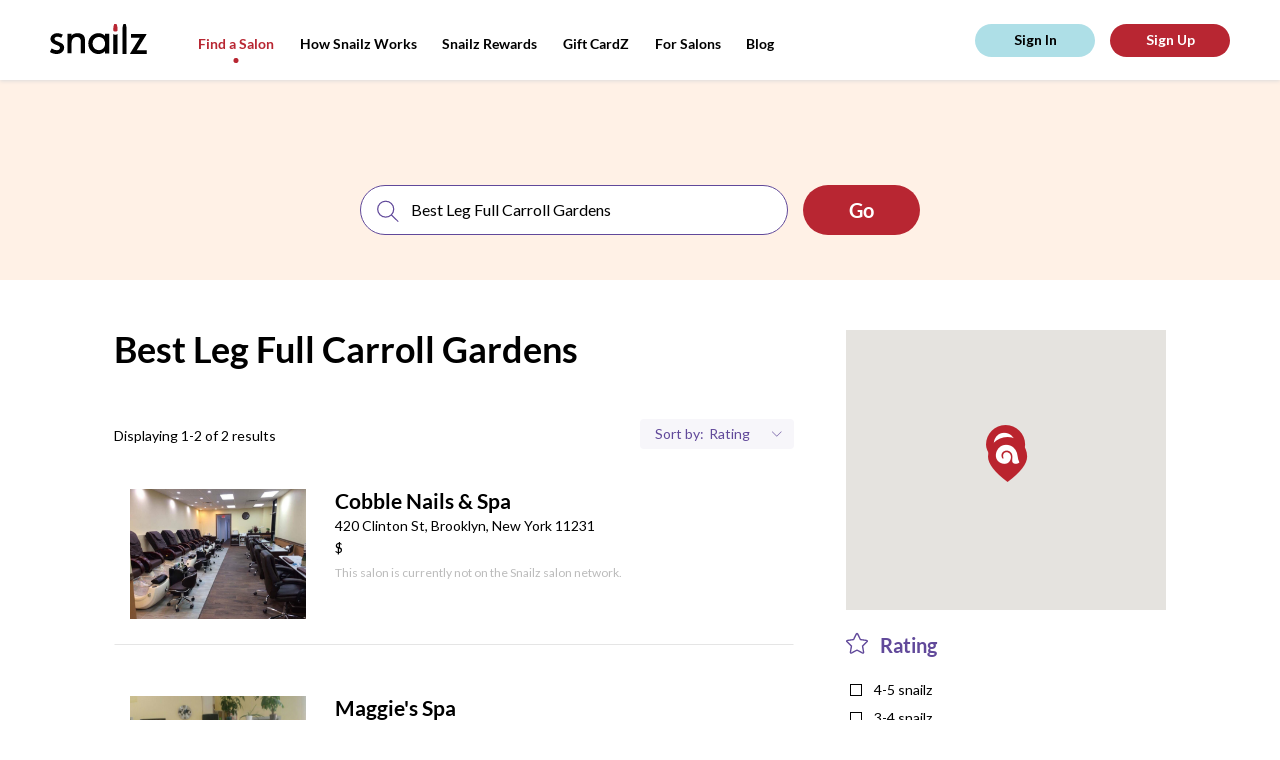

--- FILE ---
content_type: text/html; charset=utf-8
request_url: https://snailzapp.com/best-leg-full-carroll-gardens
body_size: 11772
content:
<!DOCTYPE html><html><head><meta content="text/html; charset=UTF-8" http-equiv="Content-Type" /><meta content="width=device-width, initial-scale=1.0, maximum-scale=1.0, user-scalable=no" name="viewport" /><meta content="no-preview" name="turbolinks-cache-control" /><meta content="Best Leg Full Carroll Gardens from the Best Salons in Brooklyn. Reviews on Best Leg Full Carroll Gardens in Brooklyn" name="description" /><meta content="ELkZNK60KP2G6isEXOrM2YjrifrKwpjP9nzMUwZ_fUg" name="google-site-verification" /><title>Best Leg Full Carroll Gardens from the Best Nail Places in Brooklyn | Snailz the Nail Salon Booking App</title><meta name="csrf-param" content="authenticity_token" />
<meta name="csrf-token" content="M89bF0e2vCNgrdKaoQslIliwboRiYyyCdlU11lpkXJ6P5tVIhDuZRbOxcVGcG898uTPqAbzHnfi22kya725+Iw==" /><link rel="shortcut icon" type="image&#47;x-icon" href="&#47;assets&#47;favicon-e93e4313de86cf636f84ab912eca5b3c8e12cc7be6321d8e642ab18f17728beb.png" /><script async="" src="https://www.googletagmanager.com/gtag/js?id=UA-66535913-11"></script><script>window.dataLayer = window.dataLayer || []
function gtag(){ dataLayer.push(arguments) }
gtag('js', new Date())
gtag('config', 'UA-66535913-11')</script><script>(function(w,d,s,l,i){w[l]=w[l]||[];w[l].push({'gtm.start': new Date().getTime(),event:'gtm.js'});var f=d.getElementsByTagName(s)[0], j=d.createElement(s),dl=l!='dataLayer'?'&l='+l:'';j.async=true;j.src='https://www.googletagmanager.com/gtm.js?id='+i+dl;f.parentNode.insertBefore(j,f); })(window,document,'script','dataLayer','GTM-MGKJNBM');</script><link rel="stylesheet" media="all" href="&#47;assets&#47;frontend&#47;application-55d07fbabd6aca8ef3c98c61721be825b1e0e6307b37b033828ce89b86efa312.css" data-turbolinks-track="reload" /><link rel="stylesheet" media="all" href="&#47;packs&#47;frontend-d083892dc478b66c390034f0261923b1.css" data-turbolinks-track="reload" /><script src="https://maps.googleapis.com/maps/api/js?key=AIzaSyAtXJu3l7GuMU1-NPp1JNctYR9SguqL13M"></script></head><body class="mobile search-page"><script id="oada_ma_toolbar_script">var oada_ma_license_key="S6sfpV8wbAvO2fBFvEyNHJopYHJJpI"; var oada_ma_license_url="https://api.maxaccess.io/scripts/toolbar/S6sfpV8wbAvO2fBFvEyNHJopYHJJpI"; (function(s,o,g){a=s.createElement(o),m=s.getElementsByTagName(o)[0];a.src=g;a.setAttribute("async","");a.setAttribute("type","text/javascript");a.setAttribute("crossorigin","anonymous");m.parentNode.insertBefore(a,m)})(document,"script",oada_ma_license_url+oada_ma_license_key);</script><noscript><iframe height="0" src="https://www.googletagmanager.com/ns.html?id=GTM-MGKJNBM" style="display:none;visibility:hidden" width="0"></iframe></noscript><div class="loader"><svg xmlns="http://www.w3.org/2000/svg" xmlns:xlink="http://www.w3.org/1999/xlink" class="loader__image" viewBox="0 0 20 16" version="1.1">
    <g stroke="none" stroke-width="1" fill="none" fill-rule="evenodd" transform="translate(-178.000000, -327.000000)">
        <g id="Group-14" transform="translate(0.000000, 135.000000)" fill="#ffffff">
            <path d="M197.429653,207.194443 C197.003744,207.502752 196.50391,207.713486 195.976271,207.833421 C195.294002,207.988592 194.568328,207.995368 193.911831,207.882209 C193.321797,207.780569 192.741258,207.525113 192.347224,207.075185 C191.717176,206.354895 191.679197,205.297836 191.787031,204.347161 C191.990491,202.556937 192.17157,200.521422 191.11697,198.927025 C189.664266,196.733629 186.695785,196.128531 184.500452,197.579276 C183.200343,198.438475 182.57233,199.93733 182.757479,201.386719 C182.832759,201.975555 183.106752,203.002122 183.568606,203.412748 C183.707637,203.536072 183.923983,203.625515 184.107775,203.619417 C184.292245,203.612641 184.44484,203.510323 184.455691,203.250802 C184.470612,202.910646 184.274612,202.537965 184.208148,202.204585 C184.123373,201.779051 184.08336,201.343353 184.118626,200.909688 C184.17356,200.234119 184.419747,199.560583 184.887026,199.069322 C185.266818,198.668859 185.778181,198.404595 186.315315,198.274495 C187.430954,198.004132 188.679519,198.332091 189.49675,199.137082 C191.983709,201.589322 190.463185,206.403004 187.428241,207.619299 C186.281405,208.078713 184.990113,208.086844 183.780882,207.832066 C181.499418,207.350291 179.387504,205.848049 178.509914,203.645843 C177.680475,201.567639 177.921236,199.179771 178.811713,197.163228 C179.490591,195.62575 180.574354,194.229213 181.998573,193.315129 C185.219344,191.245733 189.992514,191.664491 192.83078,194.247509 C194.166156,195.463126 195.23432,197.022287 195.766707,198.755592 C196.312658,200.534297 196.324866,202.42345 196.829446,204.212318 C196.984076,204.758465 197.184823,205.292415 197.456103,205.791808 C197.721279,206.279681 197.976282,206.799401 197.429653,207.194443" id="snailz-logo-mark"></path>
        </g>
    </g>
</svg>
</div><header class="header"><div class="header__content"><div class="header__shadow"></div><a class="header__logo" href="/"><svg xmlns="http://www.w3.org/2000/svg" xmlns:xlink="http://www.w3.org/1999/xlink" viewBox="0 0 97 30" version="1.1">
    <g id="Header" stroke="none" stroke-width="1" fill="none" fill-rule="evenodd" transform="translate(-50.000000, -29.000000)">
        <g id="Group">
            <g id="snailz-logo" transform="translate(50.000000, 29.000000)">
                <path d="M13.7120839,25.9054675 C12.8479172,28.0756553 11.0847575,29.2319542 8.8599022,29.7499511 C6.01033623,30.410358 2.51126794,29.737725 2.95138889e-05,28.026653 C0.311105903,26.725401 1.71616377,24.4349081 1.71616377,24.4349081 C1.71616377,24.4349081 4.73504109,26.5595168 7.62523785,26.0993251 C9.17599595,25.8955888 10.1290978,24.8301545 9.86986748,23.4946694 C9.72918461,22.7630575 9.34638947,22.1787461 8.65497743,21.8669308 C7.71663252,21.4447868 6.76599016,21.044552 5.80541146,20.6763009 C4.3756603,20.1287656 2.98545775,19.5126663 1.90869271,18.3931436 C0.0592540509,16.4709018 0.0790283565,13.3505966 1.94578183,11.3816999 C3.29899363,9.95535016 5.03244271,9.33171948 6.95360012,9.22373826 C8.87229803,9.11575704 10.6971418,9.52078443 12.3910422,10.4414613 C12.5021128,10.5003423 12.6033455,10.5739926 12.7910538,10.6941999 L11.2279983,13.9201389 C10.1568409,13.2188478 8.82035359,12.5944347 7.00790567,12.7613948 C6.60051563,12.800714 6.18810822,12.8963713 5.79803299,13.0290004 C5.07199132,13.2744034 4.59544039,13.7703932 4.53857697,14.5608862 C4.48427141,15.3072672 4.68919618,16.0043525 5.36083391,16.3849276 C6.26966493,16.898034 7.22768576,17.322721 8.1784265,17.7572868 C9.2303015,18.2360622 10.3241846,18.6313087 11.3514647,19.154196 C14.1887332,20.5976624 14.6628247,23.5216647 13.7120839,25.9054675" class="logo"></path>
                <path d="M55.0703969,19.6358184 C55.0489173,19.3219592 55.0497092,19.0123188 55.0017018,18.710233 C54.9337985,18.2835453 54.854314,17.8555823 54.7376115,17.4399813 C53.3776654,12.6018008 48.1102127,12.1012351 45.3638916,14.0176502 C42.7638694,15.8320292 41.8391575,19.322646 43.1276369,22.4022729 C44.8327415,26.4778314 50.2513433,27.4874004 53.3224321,24.2957299 C54.5766629,22.9922184 54.9777475,21.3671949 55.0703969,19.6358184 Z M59.1666667,29.4011665 L54.9485472,29.4011665 L54.9485472,27.3097202 C54.5862644,27.6106287 54.3287071,27.819999 54.076099,28.035256 C50.9176071,30.7268513 45.8517855,30.5441674 42.5787687,28.1510277 C39.3800891,25.81234 38.1254623,22.5983982 38.3610451,18.741923 C38.5334758,15.9205259 39.6487326,13.5126695 41.7973861,11.6612043 C43.918324,9.83367836 46.405306,8.98736716 49.2607079,9.19830723 C51.4017396,9.35656134 53.1925646,10.1682391 54.7064314,11.6436423 C54.74068,11.6770003 54.7984869,11.6867133 54.9119229,11.7367503 L54.9119229,9.79345258 L59.1666667,9.79345258 L59.1666667,29.4011665 Z" class="logo"></path>
                <path d="M21.5918306,29.1666667 L17.5,29.1666667 L17.5,9.78517739 L21.5605062,9.78517739 C21.5605062,10.5968708 21.5855657,11.9244456 21.4958334,11.8342897 C22.7075565,9.17672173 28.4237245,8.42829224 31.5522101,9.93530826 C33.7107004,10.9751 34.7784278,12.7951466 34.9238692,15.1257543 C35.0381791,16.9562481 34.9880601,18.7977697 34.994325,20.6344545 C35.0030958,23.2563277 34.9964454,25.8783943 34.9964454,28.5002675 L34.9964454,29.1591214 L30.8649052,29.1591214 L30.8649052,28.5590816 C30.8648088,24.9204394 30.8926634,21.2814102 30.8440865,17.6434451 C30.8327134,16.7901562 30.6914163,15.8897579 30.3828954,15.10041 C29.8804524,13.8151079 28.7569194,13.2292879 27.4346454,13.0285653 C24.056625,12.5157794 21.6903337,15.3444694 21.6295162,18.1900879 C21.5562653,21.6131104 21.5991556,25.0386481 21.5918306,28.4632184 C21.5913486,28.6894788 21.5918306,28.9158359 21.5918306,29.1666667" class="logo"></path>
                <path d="M89.7318067,13.852486 L80.9383183,13.852486 L80.9383183,10 L96.5151389,10 C96.4056966,10.3450584 96.3664963,10.6839229 96.2047207,10.9470624 C93.8079348,14.8456029 91.3949314,18.7341532 88.9856093,22.6250012 C88.3664645,23.6248114 87.7461257,24.6239223 87.1287718,25.6250312 C87.0451977,25.7604971 86.9765475,25.9052538 86.8460127,26.1480135 L96.6666667,26.1480135 L96.6666667,30 L80,30 C80.1436679,29.6213748 80.2152033,29.2826102 80.3859333,29.0055845 C83.3661461,24.1713703 86.3586961,19.3449485 89.3475648,14.5162289 C89.4590964,14.3360074 89.5602808,14.1493921 89.7318067,13.852486" class="logo"></path>
                <path d="M76.5821124,5.47628666 C76.5841473,4.78952862 76.5625388,3.89053281 76.450814,3.04720922 C76.2644767,1.64133493 75.7981008,0.399362071 75.7867636,0.318064552 C75.7634109,0.150746418 75.5985853,0.0190022297 75.3996512,0.0190022297 L73.6906395,0.0190022297 C73.4917054,0.0190022297 73.3247481,0.148033151 73.3035271,0.318064552 C73.2932558,0.400567968 72.8228101,1.6592224 72.6387984,3.06419226 C72.5287209,3.90399866 72.5097287,4.79374926 72.512345,5.47417634 C72.512345,5.47769354 72.5120543,5.4816127 72.5120543,5.48482842 L72.5120543,30 L76.5823062,30 L76.5823062,5.48482842 C76.5823062,5.48221565 76.5821124,5.47899992 76.5821124,5.47628666" class="logo"></path>
                <path d="M66.05536,10.7286753 L64.7419068,10.7286753 C64.1859483,10.7286753 63.6794326,10.3018555 63.3333333,10.0301155 L63.3333333,30 L67.5,30 L67.5,10 C67.1560806,10.2910499 66.6354949,10.7286753 66.05536,10.7286753" class="logo"></path>
                <path d="M65.9517508,7.5 L64.8774823,7.5 C64.0355564,7.5 63.328401,6.93423707 63.3468053,6.26793821 C63.3563483,5.92528373 63.2633528,4.34650063 63.4629767,2.9195145 C63.6514021,1.57244641 64.1329339,0.365825977 64.143548,0.286569987 C64.1652632,0.123612863 64.3361607,0 64.5398745,0 L66.2893586,0 C66.4930724,0 66.6616328,0.126261034 66.6855877,0.286569987 C66.697273,0.364691047 67.1746175,1.55532787 67.3654774,2.90315259 C67.5670488,4.32749054 67.4823304,5.91979823 67.4823304,6.26793821 C67.4823304,6.94558638 66.7936767,7.5 65.9517508,7.5" class="logo__extra"></path>
            </g>
        </g>
    </g>
</svg>
</a><div class="header__menu top-menu"><div class="top-menu__btn"><svg xmlns="http://www.w3.org/2000/svg" xmlns:xlink="http://www.w3.org/1999/xlink" class="top-menu__pic" width="27px" height="11px" viewBox="0 0 25 11" version="1.1">
    <g id="Symbols" stroke="none" stroke-width="1" fill="none" fill-rule="evenodd">
        <g id="(M)-Header" transform="translate(-21.000000, -25.000000)">
            <g id="Group-18" transform="translate(20.000000, 25.000000)">
                <g class="top-menu__pic-extra" id="Group-11" transform="translate(8.863636, 5.772727) rotate(-270.000000) translate(-8.863636, -5.772727) translate(7.363636, -2.727273)" fill="#000000">
                    <path d="M1.66656002,5.85200469 C1.98299724,5.85200469 2.26695304,5.61329994 2.45454545,5.45454545 L2.45454545,16.3636364 L0.181818182,16.3636364 L0.181818182,5.4709721 C0.370599604,5.61919388 0.646880918,5.85200469 0.950131007,5.85200469 L1.66656002,5.85200469 Z M1.61004592,4.09090909 L1.02408123,4.09090909 C0.564848934,4.09090909 0.179127799,3.78231113 0.189166534,3.41887539 C0.194371804,3.23197295 0.143646978,2.37081853 0.25253273,1.59246246 C0.355310256,0.85769804 0.617963934,0.199541442 0.623753469,0.156310902 C0.635598114,0.0674251978 0.728814941,-1.13686838e-13 0.839931522,-1.13686838e-13 L1.79419562,-1.13686838e-13 C1.90531221,-1.13686838e-13 1.99725427,0.0688696549 2.01032056,0.156310902 C2.01669436,0.198922389 2.2770641,0.848360656 2.3811695,1.58353777 C2.49111755,2.36044939 2.4449075,3.22898086 2.4449075,3.41887539 C2.4449075,3.78850166 2.06927821,4.09090909 1.61004592,4.09090909 Z" id="Combined-Shape"></path>
                </g>
                <path class="top-menu__pic" d="M1,0.818181818 L17.3636364,0.818181818" id="Line-2" stroke="#000000" stroke-width="1.5"></path>
                <path class="top-menu__pic" d="M1,10.1818182 L17.3636364,10.1818182" id="Line-2" stroke="#000000" stroke-width="1.5"></path>
            </g>
        </g>
    </g>
</svg>
</div><div class="top-menu__links"><a class="top-menu__link top-menu__link_hide active" href="&#47;search">Find a Salon</a><a class="top-menu__link inactive" href="&#47;how-snailz-works">How Snailz Works</a><a class="top-menu__link inactive" href="&#47;rewards">Snailz Rewards</a><a class="top-menu__link inactive" href="&#47;gift-card">Gift CardZ</a><a class="top-menu__link top-menu__link_hide inactive" href="&#47;for-salons">For Salons</a><a class="top-menu__link" target="_blank" href="https:&#47;&#47;medium.com&#47;@getsnailzapp">Blog</a></div></div><div class="header__user-pane" id="user-pane"></div></div></header><section class="looking-for" data-behavior="search-bar-wrapper"><div class="looking-for__search-bar"><div class="search" data-behavior="search-bar"><form action="salon_search.html" class="search__form"><div class="search__inputs"><div class="search__input search__input_service"><img class="search__pic" alt="Search" src="&#47;assets&#47;icons&#47;search-c1ef0f8a6b2d50f3966988944f81537ff35ea3af791cbd84ae65a7ba51a4d0c9.svg" /><input class="search__field" placeholder="search for a service or salon" type="text" /></div><div class="search__separator"></div><div class="search__input search__input_location"><img alt="Location icon" class="search__pic" src="&#47;assets&#47;icons&#47;location-8c6c55c5997d679d08190b0d433e0d2a572dbb94e0c50d38f4e01d0984d40a64.svg" /><input class="search__field" placeholder="location" type="text" /><img class="search__expand" alt="Arrow down icon" src="&#47;assets&#47;icons&#47;arrow-down-6ab2739d6017f8216a82405da15eaaf456328546570326043e5173e2c2db918d.svg" /></div></div><input class="search__submit wave wave_red" type="submit" value="Go" /></form></div></div><div class="looking-for__touch" data-action="toggle-search-bar"></div></section><section class="content"><div class="content__results results" data-behavior="results-list"><div class="results__info"><h1 class="results__title">Best Leg Full Carroll Gardens</h1><p class="results__description"></p><div class="results__extra"><p class="results__displaying">Displaying 1-2 of 2 results</p><div class="results__sort sort"><div class="sort__item sort__item-filters" data-show="filters-popup"><img alt="Location icon" class="sort__item-pic" src="&#47;assets&#47;icons&#47;location-pic-8c6c55c5997d679d08190b0d433e0d2a572dbb94e0c50d38f4e01d0984d40a64.svg" /><p class="sort__text">Filters</p></div><div class="sort__item sort__item-sorting"><p class="sort__text">Sort by:</p><select class="sort__select" data-behavior="order-by"><option value="rating">Rating</option>
<option value="featured">Featured</option></select></div></div></div></div><div class="results__list"><a class="results__item-wrapper" href="&#47;cobble-nails-spa"><div class="results__item place" data-salon="{&quot;id&quot;:1678,&quot;name&quot;:&quot;Cobble Nails \u0026 Spa&quot;,&quot;zip_code&quot;:&quot;11231&quot;,&quot;city&quot;:&quot;Brooklyn&quot;,&quot;state&quot;:&quot;NY&quot;,&quot;address&quot;:&quot;420 Clinton St&quot;,&quot;location&quot;:{&quot;lat&quot;:40.6822239,&quot;lng&quot;:-73.9983854},&quot;slug&quot;:&quot;cobble-nails-spa&quot;}"><span class="place__link">See Salon</span><div class="place__pic-wrap"><img class="place__pic" alt="Salon image" src="https:&#47;&#47;snailzassets.s3.amazonaws.com&#47;uploads&#47;photo&#47;image&#47;7211&#47;Cobble_Nails_5.jpg" /></div><div class="place__description"><h3 class="place__name"><span class="results__item-name">Cobble Nails & Spa</span></h3><p class="place__address">420 Clinton St, Brooklyn, New York 11231<br /><span>$</span></p><p class="place__no-snailz">This salon is currently not on the Snailz salon network. </p></div></div></a><a class="results__item-wrapper" href="&#47;maggie-s-spa"><div class="results__item place" data-salon="{&quot;id&quot;:1053,&quot;name&quot;:&quot;Maggie&#39;s Spa&quot;,&quot;zip_code&quot;:&quot;11231&quot;,&quot;city&quot;:&quot;Brooklyn&quot;,&quot;state&quot;:&quot;NY&quot;,&quot;address&quot;:&quot;438 Court St&quot;,&quot;location&quot;:{&quot;lat&quot;:40.6790704,&quot;lng&quot;:-73.99767159999999},&quot;slug&quot;:&quot;maggie-s-spa&quot;}"><span class="place__link">See Salon</span><div class="place__pic-wrap"><img class="place__pic" alt="Salon image" src="https:&#47;&#47;snailzassets.s3.amazonaws.com&#47;uploads&#47;photo&#47;image&#47;4971&#47;5bb4c83586e6b.jpg" /></div><div class="place__description"><h3 class="place__name"><span class="results__item-name">Maggie's Spa</span></h3><p class="place__address">438 Court St, Brooklyn, New York 11231<br /><span class="place__address-link">Brooklyn</span><span class="place__price-range">$$</span></p><p class="place__no-snailz">This salon is currently not on the Snailz salon network. </p></div></div></a></div><div class="pagination results__pagination"></div></div><div class="content__options"><div class="content__map" id="map-view"></div><div class="content__filters filters"><div class="filters__block filter"><div class="filter__head"><img class="filter__head-pic" alt="Rating icon" src="&#47;assets&#47;icons&#47;filter-rating-0ad216c8ea507c3bfc1bbb175faebf2dbac8773e3b7810c17f7d4dbe5dae848e.svg" /><span class="filter__head-label">Rating</span></div><div class="filter__body"><label class="filter__item"><input class="filter__input" data-behavior="filter-by-rating" type="checkbox" value="4-5" /><span class="filter__label">4-5 snailz</span></label><label class="filter__item"><input class="filter__input" data-behavior="filter-by-rating" type="checkbox" value="3-4" /><span class="filter__label">3-4 snailz</span></label><label class="filter__item"><input class="filter__input" data-behavior="filter-by-rating" type="checkbox" value="2-3" /><span class="filter__label">2-3 snailz</span></label><label class="filter__item"><input class="filter__input" data-behavior="filter-by-rating" type="checkbox" value="1-2" /><span class="filter__label">1-2 snailz</span></label><label class="filter__item"><input class="filter__input" data-behavior="filter-by-rating" type="checkbox" value="0-1" /><span class="filter__label">0-1 snailz</span></label></div></div><a class="filter__apply" href="#">apply filter(s)</a></div></div></section><footer class="footer"><a class="footer__logo" href="/"><svg xmlns="http://www.w3.org/2000/svg" xmlns:xlink="http://www.w3.org/1999/xlink" class="footer__brand" viewBox="0 0 20 17" version="1.1">
    <g id="HOME" stroke="none" stroke-width="1" fill="none" fill-rule="evenodd" transform="translate(-123.000000, -1015.000000)">
        <g id="snailz" class="snailz-rating" transform="translate(100.000000, 726.000000)">
            <g id="Group-3" transform="translate(23.000000, 289.000000)" fill="#fff">
                <path d="M19.6725237,15.3843736 C19.2412904,15.6965362 18.7352092,15.9099045 18.2009743,16.0313392 C17.510177,16.1884496 16.7754323,16.1953103 16.1107287,16.0807364 C15.5133195,15.9778256 14.9255237,15.7191766 14.5265642,15.263625 C13.888641,14.5343308 13.8501871,13.464059 13.9593688,12.5015005 C14.165372,10.6888992 14.3487148,8.62793991 13.2809316,7.01361329 C11.8100689,4.79279932 8.80448244,4.18013733 6.58170809,5.64901675 C5.26534775,6.51895562 4.62948459,8.03654613 4.81694749,9.50405342 C4.89316867,10.1002497 5.17058629,11.1396483 5.63821351,11.5554077 C5.77898236,11.6802727 5.99803241,11.7708342 6.18412195,11.7646595 C6.37089817,11.7577988 6.52540056,11.654202 6.53638739,11.3914366 C6.55149429,11.0470286 6.35304456,10.6696892 6.28575019,10.3321419 C6.19991553,9.90128891 6.15940157,9.46014483 6.19510879,9.02105897 C6.25072965,8.33704552 6.4999935,7.65509029 6.97311414,7.15768834 C7.35765342,6.75221998 7.87540809,6.48465204 8.41925649,6.35292628 C9.54884061,6.07918369 10.8130135,6.41124237 11.6404596,7.2262955 C14.1585052,9.70918884 12.6189747,14.5830419 9.5460939,15.8145406 C8.38492263,16.2796971 7.07748909,16.28793 5.8531435,16.0299671 C3.54316114,15.5421701 1.40484809,14.0211492 0.516287695,11.7914163 C-0.323518617,9.68723455 -0.0797481829,7.26951802 0.821859084,5.22776875 C1.50922304,3.67107216 2.60653333,2.25707846 4.04855561,1.33156779 C7.30958601,-0.763695061 12.1424207,-0.339702774 15.0161651,2.2756024 C16.3682327,3.50641496 17.4497494,5.08506585 17.988791,6.84003716 C18.5415662,8.64097527 18.5539264,10.5537431 19.0648143,12.3649722 C19.2213768,12.917946 19.4246332,13.4585705 19.6993041,13.9642053 C19.967795,14.4581769 20.2259856,14.9843938 19.6725237,15.3843736" id="snailz-logo-mark"></path>
            </g>
        </g>
    </g>
</svg>
</a><div class="footer__middle"><div class="footer__middle-top"><div class="footer__navigation navigation"><div class="navigation__block"><p class="navigation__title">services</p><div class="navigation__menu"><a class="navigation__menu-item" href="&#47;search?query=manicure">Manicure</a><a class="navigation__menu-item" href="&#47;search?query=pedicure">Pedicure</a><a class="navigation__menu-item" href="&#47;search?query=spa">Spa</a><a class="navigation__menu-item" href="&#47;search?query=massage">Massage</a><a class="navigation__menu-item" href="&#47;search?query=waxing">Waxing</a></div></div><div class="navigation__block"><p class="navigation__title">about</p><div class="navigation__menu"><a class="navigation__menu-item" href="&#47;how-snailz-works">How Snailz Works</a><a class="navigation__menu-item" href="/faq">FAQ</a><a class="navigation__menu-item" href="mailto:info@snailzapp.com" target="_blank">Contact Us</a><a class="navigation__menu-item" href="/terms">Terms and Conditions </a><a class="navigation__menu-item" href="/privacy">Privacy</a><a class="navigation__menu-item" href="/accessibility-statement">Accessibility Statement</a></div></div></div><div class="footer__social"><a href="https://www.instagram.com/snailzapp/" target="_blank"><img class="footer__social-item" alt="Instagram icon" src="&#47;assets&#47;icons&#47;instagram-8f45fd58989efd3cdfc2a8c757ab3e80bb608a1a272a0b20ba2b5be64f7b722c.svg" /></a><a href="https://www.facebook.com/snailzapp/" target="_blank"><img class="footer__social-item" alt="Facebook icon" src="&#47;assets&#47;icons&#47;facebook-c41217372ffb118987fff8f5bca525f0104787b1e8f57e3aad8543f0aa03b4f5.svg" /></a><a href="mailto:info@snailzapp.com"><img class="footer__social-item" alt="Email icon" src="&#47;assets&#47;icons&#47;email-571528aaff2498cb87922d643ecfe8ce48421f4f015a0336858dd4ac0922de5a.svg" /></a></div></div><div class="footer__middle-bottom"><div class="footer__copyright"><span>Copyright © 2026 Snailz, Inc. All rights reserved | <a class="footer__copyright-link" href="/terms">Terms</a> | <a class="footer__copyright-link" href="/privacy">Privacy</a></span></div><div class="footer__download"><a href="https://itunes.apple.com/us/app/snailz/id1231545925?mt=8" target="_blank"><img class="footer__download-item" alt="App Store" src="&#47;assets&#47;app-store-8a49a93dcbf4901b5ee0d52258c045b06b4286c2f358d75c8bb7b6e4091b400d.svg" /></a><a href="https://play.google.com/store/apps/details?id=com.snailz.customer" target="_blank"><img class="footer__download-item" alt="Google Play Market" src="&#47;assets&#47;google-play-7e430ee2c769aac9c090c5f50a46db5ce271f5f70ab404b52a287d009b9b010a.svg" /></a></div></div></div><div class="footer__subscribe subscribe"><p class="subscribe__title">Stay up to date about our new locations and exclusive offers in your neighborhood</p><form action="#" class="subscribe__form"><input class="subscribe__form-input" id="subscribe_email" placeholder="Email" type="text" /><input class="subscribe__form-input" id="subscribe_zip_code" placeholder="Zip Code" type="text" /><input class="subscribe__form-submit" id="subscribe_submit" type="submit" value="sign me up" /></form></div></footer><p class="footer__company">Built with<img class="footer__icon-heart" alt="Heart icon" src="&#47;assets&#47;icons&#47;heart-0d444e08d1b4518c2d1e004675d61cfafabc9ba8d33ecf9e19ddfde4257d9399.svg" />by <img class="footer__icon-pointer" alt="Pointer icon" src="&#47;assets&#47;icons&#47;pointer-52cd14508d80843aae5a38a545df8d0780448778af2203a887743b2ffe3fe924.svg" /><a class="footer__company-link" href="https://digitaldesign.nyc" target="_blank">digitaldesign.nyc</a></p><section class="filter-popup" data-behavior="filters-popup"><div class="filter-popup__close"></div><div class="filter-popup__content"><span class="filter-popup__close-btn" data-hide="filters-popup">&times;</span><div class="filter"><div class="filter__head"><img class="filter__head-pic" alt="Location icon" src="&#47;assets&#47;icons&#47;filter-location-8ae18912a9788dfa8c580d4f86150fabeea42a96f8f4da33ea18f7c3e6d80549.svg" /><span class="filter__head-label">Neighborhood</span></div><div class="filter__body filter__location"><label class="filter__item"><input class="filter__input" data-behavior="filter-by-areas" type="checkbox" value="16" /><span class="filter__label">Gowanus Heights</span></label><label class="filter__item"><input class="filter__input" data-behavior="filter-by-areas" type="checkbox" value="25" /><span class="filter__label">BoCoCa</span></label><label class="filter__item"><input class="filter__input" data-behavior="filter-by-areas" type="checkbox" value="49" /><span class="filter__label">Carroll Gardens</span></label></div></div><div class="filter"><div class="filter__head"><img class="filter__head-pic" alt="Rating icon" src="&#47;assets&#47;icons&#47;filter-rating-0ad216c8ea507c3bfc1bbb175faebf2dbac8773e3b7810c17f7d4dbe5dae848e.svg" /><span class="filter__head-label">Rating</span></div><div class="filter__body"><label class="filter__item"><input class="filter__input" data-behavior="filter-by-rating" type="checkbox" value="4-5" /><span class="filter__label">4-5 snailz</span></label><label class="filter__item"><input class="filter__input" data-behavior="filter-by-rating" type="checkbox" value="3-4" /><span class="filter__label">3-4 snailz</span></label><label class="filter__item"><input class="filter__input" data-behavior="filter-by-rating" type="checkbox" value="2-3" /><span class="filter__label">2-3 snailz</span></label><label class="filter__item"><input class="filter__input" data-behavior="filter-by-rating" type="checkbox" value="1-2" /><span class="filter__label">1-2 snailz</span></label><label class="filter__item"><input class="filter__input" data-behavior="filter-by-rating" type="checkbox" value="0-1" /><span class="filter__label">0-1 snailz</span></label></div></div><a class="filter__apply book-button wave wave_red" data-action="apply-filters" href="#">apply filter(s)</a></div></section><section class="popup"><div class="popup__content"><div class="popup__close">×</div><p class="popup__title">Get $5 off your first appointment!</p><p class="popup__subtitle popup__text-desktop">Download our app (available in Apple Store and Google Play Store) and enter code<span class="popup__subtitle-code"> WEB5</span>when booking your appointment!</p><p class="popup__subtitle popup__text-mobile">Download our app and use<span class="popup__subtitle-code"> CODE: WEB5</span> at checkout today!</p><p class="popup__text popup__text-desktop">Text me a link to download</p><form action="#" class="popup__inputs"><input class="popup__number" placeholder="(123) 456-789" type="tel" /><input class="popup__submit" type="submit" value="send" /></form><p class="popup__again"><img class="popup__check" alt="Check icon" src="&#47;assets&#47;check-icon-a3770f43a57c479746b2bde5c793b87d3651f087ee5b7bfc882e3114f470992f.svg" /><span class="popup__again-text">Thank You!</span></p><div class="popup__download"><a href="https://itunes.apple.com/us/app/snailz/id1231545925?mt=8" target="_blank"><img class="popup__download-item" alt="App Store" src="&#47;assets&#47;app-store-8a49a93dcbf4901b5ee0d52258c045b06b4286c2f358d75c8bb7b6e4091b400d.svg" /></a><a href="https://play.google.com/store/apps/details?id=com.snailz.customer" target="_blank"><img class="popup__download-item" alt="Google Play Market" src="&#47;assets&#47;google-play-7e430ee2c769aac9c090c5f50a46db5ce271f5f70ab404b52a287d009b9b010a.svg" /></a></div><img class="popup__pic" alt="Snailz App iPhone X" src="&#47;assets&#47;popup_pic-750902a3207c08ea2ee5a11ae0fcbe53713808f39b451f3ef2cca1e61cb1672f.png" /></div></section><div class="gallery-popup"><div class="gallery-popup__close-btn">&times;</div><div class="gallery-popup__close"></div><div class="gallery-popup__slider"></div></div><div id="modals-portal"></div><script src="&#47;assets&#47;application-56cbdcef629b23c0a8ba1007f255dedb7f58ff63c34d70c0987bf0ce4493d585.js"></script><script src="&#47;packs&#47;frontend-742b8a449a3c751752b5.js" data-turbolinks-track="reload" data-turbolinks-eval="false"></script><script data-turbolinks-eval="false">
//<![CDATA[
window.app = new APP.App()
//]]>
</script><script>var customer = null;
var impersonated = false;
new APP.Controllers.LayoutController(customer, impersonated)</script><script>new APP.Controllers.SearchController({ query: "Best Leg Full Carroll Gardens" })</script><script>window._mfq = window._mfq || [];
(function() {
  var mf = document.createElement("script");
  mf.type = "text/javascript"; mf.defer = true;
  mf.src = "//cdn.mouseflow.com/projects/ede88ba3-6841-418a-b287-8b1da1c7bfc1.js";
  document.getElementsByTagName("head")[0].appendChild(mf);
})();</script></body></html>

--- FILE ---
content_type: text/css
request_url: https://tags.srv.stackadapt.com/sa.css
body_size: -11
content:
:root {
    --sa-uid: '0-188db44a-5d06-54bb-466d-0f6b6b5dacf7';
}